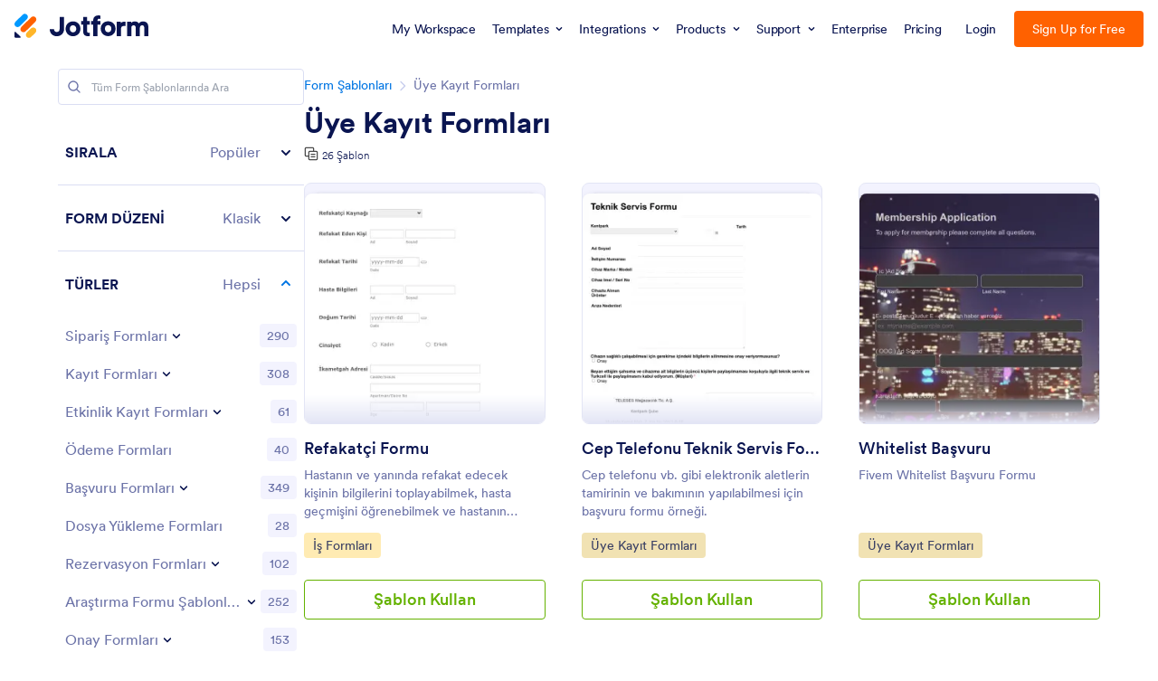

--- FILE ---
content_type: image/svg+xml
request_url: https://cdn.jotfor.ms/assets/img/jfHeader/v2/templates/card-form.svg
body_size: 373
content:
<svg viewBox="0 0 40 40" width="40" height="40" fill="none" xmlns="http://www.w3.org/2000/svg"><circle cx="20" cy="20" r="20" fill="#09F"></circle><rect x="6.299" y="14.441" width="14.403" height="10.832" rx="2.089" fill="#fff" stroke="#B1C3E9" stroke-width="0.597"></rect><rect x="18.441" y="14.441" width="14.403" height="10.832" rx="2.089" fill="#fff" stroke="#B1C3E9" stroke-width="0.597"></rect><rect x="8.143" y="19.143" width="9.286" height="2.143" rx="1.071" fill="#09F"></rect><rect x="21.714" y="19.143" width="9.286" height="2.143" rx="1.071" fill="#FFB629"></rect><rect x="11.298" y="12.299" width="16.546" height="15.117" rx="2.089" fill="#fff" stroke="#B1C3E9" stroke-width="0.597"></rect><path d="M14.117 17.945c0-.626.507-1.133 1.132-1.133h8.303a1.132 1.132 0 010 2.265H15.25a1.132 1.132 0 01-1.132-1.132zM14.117 21.719c0-.626.507-1.132 1.132-1.132h8.303a1.132 1.132 0 110 2.264H15.25a1.132 1.132 0 01-1.132-1.132z" fill="#FF6100"></path></svg>